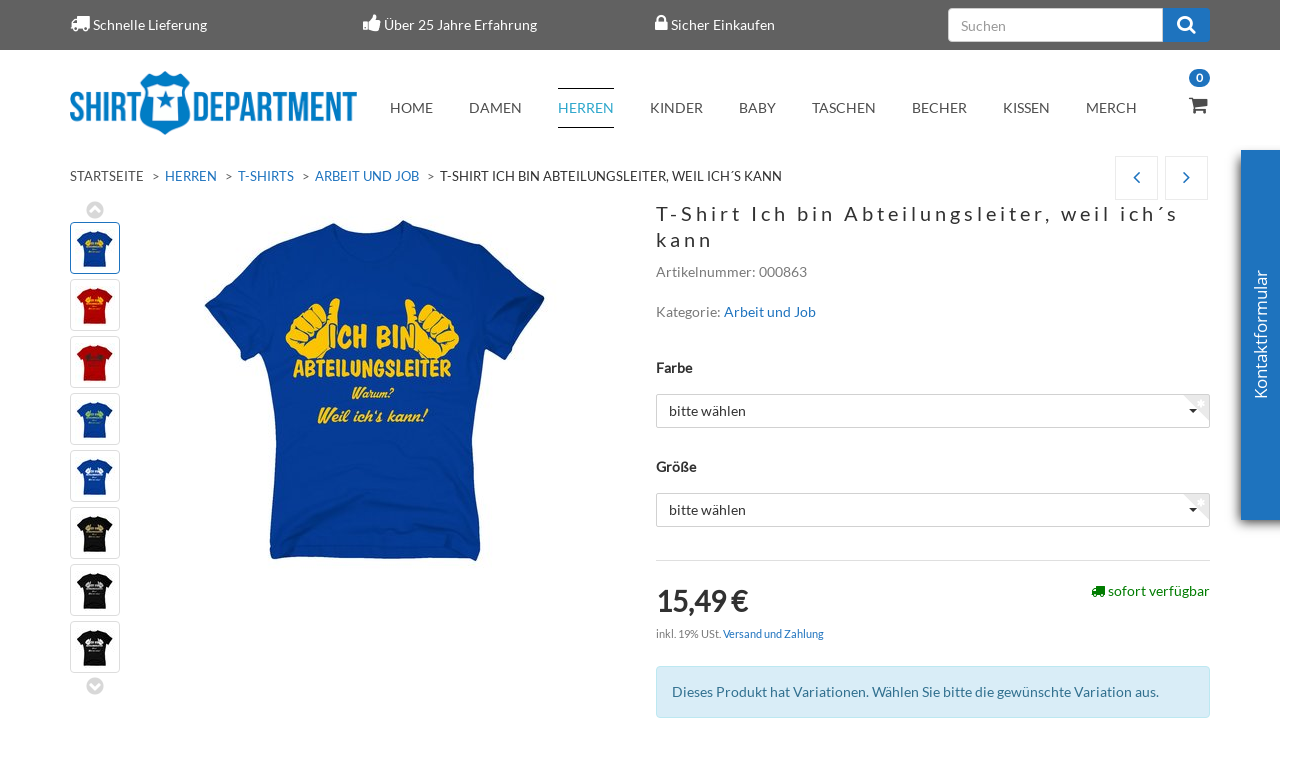

--- FILE ---
content_type: text/html; charset=iso-8859-1
request_url: https://www.shirt-department.de/t-shirt-ich-bin-abteilungsleiter-weil-ichs-kann
body_size: 13075
content:
<!DOCTYPE html>
<html lang="de">
<head>
    
        <meta http-equiv="content-type" content="text/html; charset=iso-8859-1">
        <meta name="description" content='T-Shirt Ich bin Abteilungsleiter, weil ich´s kann Motiv: Auf dem Motiv steht als Text ,,Ich bin Abteilungsleiter - Warum? Weil ich´s kann!" Daneben sind zwe'>
        <meta name="keywords" content="T\-Shirt,Ich,bin,Abteilungsleiter,weil,ich,s,kann,Motiv,Auf,dem,steht,als,Text,\-,Warum\?,Weil,Daneben,sind,zwei,H,nde,zu,erkennen,welche,Daumen,auf,sich,zeigen,Beschreibung,Wir,bieten,hier,ein,Herren,vielen,Gr,en,von,S\-5XL,und,verschiedenen,Farben,zum,T">
        <meta name="viewport" content="width=device-width, initial-scale=1.0, user-scalable=no">
        <meta http-equiv="X-UA-Compatible" content="IE=edge">
        <meta name="robots" content="index, follow">
        <meta name="p:domain_verify" content="b4c343734db766d36b93deb121598ad7">
    

    <title>Ich bin Abteilungsleiter, weil ich's kann - Herren T-Shirt</title>
   <script>
        dataLayer = [];
    </script>
    <!-- Google Tag Manager -->
    
    <script>(function(w,d,s,l,i){w[l]=w[l]||[];w[l].push({'gtm.start':
    new Date().getTime(),event:'gtm.js'});var f=d.getElementsByTagName(s)[0],
    j=d.createElement(s),dl=l!='dataLayer'?'&l='+l:'';j.async=true;j.src=
    'https://www.googletagmanager.com/gtm.js?id='+i+dl;f.parentNode.insertBefore(j,f);
    })(window,document,'script','dataLayer','GTM-5N42MP8');</script>
    
    <!-- End Google Tag Manager -->
    
            <link rel="canonical" href="https://www.shirt-department.de/t-shirt-ich-bin-abteilungsleiter-weil-ichs-kann">
    
    
        <base href="https://www.shirt-department.de/">
    

    
        <link type="image/x-icon" href="templates/Evo-Child-ShirtDepartment/themes/base/images/favicon.ico" rel="shortcut icon">
                    <link rel="image_src" href="https://www.shirt-department.de/media/image/product/12875/lg/t-shirt-ich-bin-abteilungsleiter-weil-ichs-kann.jpg">
            <meta property="og:image" content="https://www.shirt-department.de/media/image/product/12875/lg/t-shirt-ich-bin-abteilungsleiter-weil-ichs-kann.jpg">
            

    
        
                    <link type="text/css" href="asset/evo.css?v=4.05" rel="stylesheet">
                            <link type="text/css" href="asset/plugin_css?v=4.05" rel="stylesheet">
                            
                
            

    
    
            <style>
            body { background-color: #fff!important; }
        </style>
        <script src="//code.jquery.com/jquery-1.12.0.min.js"></script>
    
<script>
    var head_conf={head:"jtl",screens:[480,768,992,1200]};
    (function(n,t){"use strict";function w(){}function u(n,t){if(n){typeof n=="object"&&(n=[].slice.call(n));for(var i=0,r=n.length;i<r;i++)t.call(n,n[i],i)}}function it(n,i){var r=Object.prototype.toString.call(i).slice(8,-1);return i!==t&&i!==null&&r===n}function s(n){return it("Function",n)}function a(n){return it("Array",n)}function et(n){var i=n.split("/"),t=i[i.length-1],r=t.indexOf("?");return r!==-1?t.substring(0,r):t}function f(n){(n=n||w,n._done)||(n(),n._done=1)}function ot(n,t,r,u){var f=typeof n=="object"?n:{test:n,success:!t?!1:a(t)?t:[t],failure:!r?!1:a(r)?r:[r],callback:u||w},e=!!f.test;return e&&!!f.success?(f.success.push(f.callback),i.load.apply(null,f.success)):e||!f.failure?u():(f.failure.push(f.callback),i.load.apply(null,f.failure)),i}function v(n){var t={},i,r;if(typeof n=="object")for(i in n)!n[i]||(t={name:i,url:n[i]});else t={name:et(n),url:n};return(r=c[t.name],r&&r.url===t.url)?r:(c[t.name]=t,t)}function y(n){n=n||c;for(var t in n)if(n.hasOwnProperty(t)&&n[t].state!==l)return!1;return!0}function st(n){n.state=ft;u(n.onpreload,function(n){n.call()})}function ht(n){n.state===t&&(n.state=nt,n.onpreload=[],rt({url:n.url,type:"cache"},function(){st(n)}))}function ct(){var n=arguments,t=n[n.length-1],r=[].slice.call(n,1),f=r[0];return(s(t)||(t=null),a(n[0]))?(n[0].push(t),i.load.apply(null,n[0]),i):(f?(u(r,function(n){s(n)||!n||ht(v(n))}),b(v(n[0]),s(f)?f:function(){i.load.apply(null,r)})):b(v(n[0])),i)}function lt(){var n=arguments,t=n[n.length-1],r={};return(s(t)||(t=null),a(n[0]))?(n[0].push(t),i.load.apply(null,n[0]),i):(u(n,function(n){n!==t&&(n=v(n),r[n.name]=n)}),u(n,function(n){n!==t&&(n=v(n),b(n,function(){y(r)&&f(t)}))}),i)}function b(n,t){if(t=t||w,n.state===l){t();return}if(n.state===tt){i.ready(n.name,t);return}if(n.state===nt){n.onpreload.push(function(){b(n,t)});return}n.state=tt;rt(n,function(){n.state=l;t();u(h[n.name],function(n){f(n)});o&&y()&&u(h.ALL,function(n){f(n)})})}function at(n){n=n||"";var t=n.split("?")[0].split(".");return t[t.length-1].toLowerCase()}function rt(t,i){function e(t){t=t||n.event;u.onload=u.onreadystatechange=u.onerror=null;i()}function o(f){f=f||n.event;(f.type==="load"||/loaded|complete/.test(u.readyState)&&(!r.documentMode||r.documentMode<9))&&(n.clearTimeout(t.errorTimeout),n.clearTimeout(t.cssTimeout),u.onload=u.onreadystatechange=u.onerror=null,i())}function s(){if(t.state!==l&&t.cssRetries<=20){for(var i=0,f=r.styleSheets.length;i<f;i++)if(r.styleSheets[i].href===u.href){o({type:"load"});return}t.cssRetries++;t.cssTimeout=n.setTimeout(s,250)}}var u,h,f;i=i||w;h=at(t.url);h==="css"?(u=r.createElement("link"),u.type="text/"+(t.type||"css"),u.rel="stylesheet",u.href=t.url,t.cssRetries=0,t.cssTimeout=n.setTimeout(s,500)):(u=r.createElement("script"),u.type="text/"+(t.type||"javascript"),u.src=t.url);u.onload=u.onreadystatechange=o;u.onerror=e;u.async=!1;u.defer=!1;t.errorTimeout=n.setTimeout(function(){e({type:"timeout"})},7e3);f=r.head||r.getElementsByTagName("head")[0];f.insertBefore(u,f.lastChild)}function vt(){for(var t,u=r.getElementsByTagName("script"),n=0,f=u.length;n<f;n++)if(t=u[n].getAttribute("data-headjs-load"),!!t){i.load(t);return}}function yt(n,t){var v,p,e;return n===r?(o?f(t):d.push(t),i):(s(n)&&(t=n,n="ALL"),a(n))?(v={},u(n,function(n){v[n]=c[n];i.ready(n,function(){y(v)&&f(t)})}),i):typeof n!="string"||!s(t)?i:(p=c[n],p&&p.state===l||n==="ALL"&&y()&&o)?(f(t),i):(e=h[n],e?e.push(t):e=h[n]=[t],i)}function e(){if(!r.body){n.clearTimeout(i.readyTimeout);i.readyTimeout=n.setTimeout(e,50);return}o||(o=!0,vt(),u(d,function(n){f(n)}))}function k(){r.addEventListener?(r.removeEventListener("DOMContentLoaded",k,!1),e()):r.readyState==="complete"&&(r.detachEvent("onreadystatechange",k),e())}var r=n.document,d=[],h={},c={},ut="async"in r.createElement("script")||"MozAppearance"in r.documentElement.style||n.opera,o,g=n.head_conf&&n.head_conf.head||"head",i=n[g]=n[g]||function(){i.ready.apply(null,arguments)},nt=1,ft=2,tt=3,l=4,p;if(r.readyState==="complete")e();else if(r.addEventListener)r.addEventListener("DOMContentLoaded",k,!1),n.addEventListener("load",e,!1);else{r.attachEvent("onreadystatechange",k);n.attachEvent("onload",e);p=!1;try{p=!n.frameElement&&r.documentElement}catch(wt){}p&&p.doScroll&&function pt(){if(!o){try{p.doScroll("left")}catch(t){n.clearTimeout(i.readyTimeout);i.readyTimeout=n.setTimeout(pt,50);return}e()}}()}i.load=i.js=ut?lt:ct;i.test=ot;i.ready=yt;i.ready(r,function(){y()&&u(h.ALL,function(n){f(n)});i.feature&&i.feature("domloaded",!0)})})(window);
    (function(n,t){"use strict";jQuery["fn"]["ready"]=function(fn){jtl["ready"](function(){jQuery["ready"]["promise"]()["done"](fn)});return jQuery}})(window);
</script>


</head>


<body data-page="1" class="body-offcanvas">
<!-- Google Tag Manager (noscript) -->
<noscript><iframe src="https://www.googletagmanager.com/ns.html?id=GTM-5N42MP8" height="0" width="0" style="display:none;visibility:hidden"></iframe></noscript>
<!-- End Google Tag Manager (noscript) -->

<div id="main-wrapper" class="main-wrapper fluid">

<div class="navbar navbar-inverse visible-lg">
    <div class="container">
        <div class="evom-top-header">
            <ul class="row">
                <li class="col-lg-3">
                    <i class="fa fa-truck" aria-hidden="true"></i>
                    <span>Schnelle Lieferung</span>
                </li>
                <li class="col-lg-3">
                    <i class="fa fa-thumbs-up" aria-hidden="true"></i>
                    <span>Über 25 Jahre Erfahrung</span>
                </li>
                <li class="col-lg-3">
                    <i class="fa fa-lock" aria-hidden="true"></i>
                    <span>Sicher Einkaufen</span>
                </li>
                <li class="col-lg-3">
                    <form action="navi.php" method="GET" class="top_search">
                        <div class="input-group">
                            <input name="qs" type="text" class="form-control ac_input" placeholder="Suchen" autocomplete="off">
                            <span class="input-group-addon">
                                <button type="submit">
                                    <span class="fa fa-search"></span>
                                </button>
                            </span>
                        </div>
                    </form>
                </li>
                <div class="clearfix"></div>
            </ul>            
        </div>
    </div>
 </div>
<header class="hidden-print container-block fixed-navbar" id="evo-nav-wrapper">
    <div class="container">
        
                
                
    </div>
        
    
    <div class="category-nav navbar-wrapper hidden-xs">
        
        <div id="top-bar" class="text-right hidden-xs clearfix">
            <ul class="cms-pages list-inline pull-right"></ul>
        </div>
        
        
<div id="evo-main-nav-wrapper" class="nav-wrapper do-affix"><nav id="evo-main-nav" class="navbar navbar-default"><div class="container">
<div class="navbar-header pull-left hidden-xs"><a href="https://www.shirt-department.de" class="navbar-brand" title="Shirt Department"><img src="bilder/intern/shoplogo/shirtdepartment-logo011.png" width="600" height="134" alt="Shirt Department" class="img-responsive-height"></a></div>
<div class="megamenu"><ul class="nav navbar-nav force-float">
<li class=""><a href="https://www.shirt-department.de/home_1">Home</a></li>
<li class="dropdown megamenu-fw">
<a href="damenmode" class="dropdown-toggle" data-toggle="dropdown" data-hover="dropdown" data-delay="300" data-hover-delay="100" data-close-others="true">Damen</a><ul class="dropdown-menu keepopen em_dropdown-menu"><li><div class="megamenu-content"><div class="row"><div class="col-xs-12 mega-categories"><div class="row row-eq-height row-eq-img-height">
<div class="col-xs-12"><div class="category-wrapper"><div class="caption">
<h5 class="title"><a href="t-shirts-damen"><span>T-Shirts</span></a></h5>
<ul class="list-unstyled subsub">
<li><a href="abschluss-t-shirts-damen">Abschluss</a></li>
<li><a href="t-shirts-damen-arbeit-und-job">Arbeit und Job</a></li>
<li><a href="damen-t-shirt-familie">Familie</a></li>
<li><a href="t-shirts-damen-fun-motive">Fun</a></li>
<li><a href="Gaming">Gaming</a></li>
<li><a href="t-shirts-damen-geburtstag">Geburtstag</a></li>
<li><a href="t-shirts-damen-junggesellen">Junggesellinnenabschied</a></li>
<li><a href="t-shirts-damen-halloween">Karneval und Halloween</a></li>
<li><a href="t-shirts-damen-oktoberfest-anlass">Oktoberfest</a></li>
<li><a href="t-shirts-damen-sport">Sport</a></li>
<li><a href="t-shirts-damen-staedte-laender">Stadt / Land</a></li>
<li><a href="t-shirts-damen-stylische-motive">Stylisch</a></li>
<li><a href="t-shirts-damen-tv-serie-motive">TV/Serie</a></li>
<li><a href="Weihnachten">Weihnachten</a></li>
</ul>
</div></div></div>
<div class="col-xs-12"><div class="category-wrapper"><div class="caption"><h5 class="title"><a href="Tank-Tops"><span>Tank Tops</span></a></h5></div></div></div>
<div class="col-xs-12"><div class="category-wrapper"><div class="caption">
<h5 class="title"><a href="hoodies-damen"><span>Hoodies</span></a></h5>
<ul class="list-unstyled subsub">
<li><a href="damen-hoodies-abschluss">Abschluss</a></li>
<li><a href="damen-hoodies-arbeit-und-job">Arbeit und Job</a></li>
<li><a href="damen-hoodie-familie">Familie</a></li>
<li><a href="damen-hoodies-fun">Fun</a></li>
<li><a href="damen-hoodie-geburtstag">Geburtstag</a></li>
<li><a href="damen-hoodie-junggesellinnenabschied">Junggesellinnenabschied</a></li>
<li><a href="Karneval-und-Halloween">Karneval und Halloween</a></li>
<li><a href="damen-hoodies-oktoberfest">Oktoberfest</a></li>
<li><a href="damen-hoodies-sport">Sport</a></li>
<li><a href="damen-hoodies-staedte-und-laender">Städte und Länder</a></li>
<li><a href="damen-hoodies-stylisch">Stylisch</a></li>
<li><a href="damen-hoodies-tv-und-serie">TV und Serie</a></li>
</ul>
</div></div></div>
<div class="col-xs-12"><div class="category-wrapper"><div class="caption"><h5 class="title"><a href="College-Jacken"><span>College Jacken</span></a></h5></div></div></div>
<div class="col-xs-12"><div class="category-wrapper"><div class="caption">
<h5 class="title"><a href="schuerzen-damen"><span>Schürzen</span></a></h5>
<ul class="list-unstyled subsub">
<li><a href="schuerzen-damen-fun">Fun</a></li>
<li><a href="schuerzen-damen-weihnachten">Weihnachten</a></li>
</ul>
</div></div></div>
</div></div></div></div></li></ul>
</li>
<li class="dropdown megamenu-fw active">
<a href="herrenmode" class="dropdown-toggle" data-toggle="dropdown" data-hover="dropdown" data-delay="300" data-hover-delay="100" data-close-others="true">Herren</a><ul class="dropdown-menu keepopen em_dropdown-menu"><li><div class="megamenu-content"><div class="row"><div class="col-xs-12 mega-categories"><div class="row row-eq-height row-eq-img-height">
<div class="col-xs-12"><div class="category-wrapper active"><div class="caption">
<h5 class="title"><a href="t-shirts-herren"><span>T-Shirts</span></a></h5>
<ul class="list-unstyled subsub">
<li><a href="abschluss">Abschluss</a></li>
<li class="active"><a href="t-shirt-herren-arbeit">Arbeit und Job</a></li>
<li><a href="herren-t-shirt-familie">Familie</a></li>
<li><a href="t-shirts-herren-fun">Fun</a></li>
<li><a href="Gaming_1">Gaming</a></li>
<li><a href="t-shirts-herren-geburtstag">Geburtstag</a></li>
<li><a href="t-shirts-herren-junggesellenabschied">Junggesellenabschied</a></li>
<li><a href="t-shirts-herren-halloween">Karneval und Halloween</a></li>
<li><a href="t-shirts-herren-oktoberfest">Oktoberfest</a></li>
<li><a href="t-shirts-herren-sport">Sport</a></li>
<li><a href="t-shirts-herren-staedte-laender">Stadt / Land</a></li>
<li><a href="t-shirts-herren-stylisch">Stylisch</a></li>
<li><a href="t-shirts-herren-tv-serie">TV/Serie</a></li>
<li><a href="t-shirts-herren-urlaub">Urlaub</a></li>
<li><a href="t-shirts-herren-weihnachten">Weihnachten</a></li>
</ul>
</div></div></div>
<div class="col-xs-12"><div class="category-wrapper"><div class="caption">
<h5 class="title"><a href="hoodies-herren"><span>Hoodies</span></a></h5>
<ul class="list-unstyled subsub">
<li><a href="hoodies-herren-abschluss">Abschluss</a></li>
<li><a href="hoodies-herren-arbeit-und-job">Arbeit und Job</a></li>
<li><a href="herren-hoodie-familie">Familie</a></li>
<li><a href="hoodies-herren-fun">Fun</a></li>
<li><a href="Herren-Hoodies-Gaming">Gaming</a></li>
<li><a href="hoodies-herren-geburtstag">Geburtstag</a></li>
<li><a href="hoodies-herren-junggesellenabschied">Junggesellenabschied</a></li>
<li><a href="hoodies-herren-halloween">Karneval und Halloween</a></li>
<li><a href="hoodies-herren-oktoberfest">Oktoberfest</a></li>
<li><a href="hoodies-herren-sport">Sport</a></li>
<li><a href="hoodies-herren-staedte-laender">Städte und Länder</a></li>
<li><a href="hoodies-herren-stylisch">Stylisch</a></li>
<li><a href="hoodies-herren-tv-serie">TV und Serie</a></li>
<li><a href="hoodies-herren-weihnachten">Weihnachten</a></li>
</ul>
</div></div></div>
<div class="col-xs-12"><div class="category-wrapper"><div class="caption"><h5 class="title"><a href="College-Jacken_1"><span>College Jacken</span></a></h5></div></div></div>
<div class="col-xs-12"><div class="category-wrapper"><div class="caption">
<h5 class="title"><a href="schuerzen-herren"><span>Schürzen</span></a></h5>
<ul class="list-unstyled subsub">
<li><a href="schuerzen-herren-fun">Fun</a></li>
<li><a href="schuerzen-herren-weihnachten">Weihnachten</a></li>
</ul>
</div></div></div>
</div></div></div></div></li></ul>
</li>
<li class="dropdown megamenu-fw">
<a href="kindermode" class="dropdown-toggle" data-toggle="dropdown" data-hover="dropdown" data-delay="300" data-hover-delay="100" data-close-others="true">Kinder</a><ul class="dropdown-menu keepopen em_dropdown-menu"><li><div class="megamenu-content"><div class="row"><div class="col-xs-12 mega-categories"><div class="row row-eq-height row-eq-img-height">
<div class="col-xs-12"><div class="category-wrapper"><div class="caption">
<h5 class="title"><a href="jungenmode"><span>Jungen</span></a></h5>
<ul class="list-unstyled subsub">
<li><a href="t-shirts-jungen-mit-motiv">T-Shirts<ul class="list-unstyled subsubsub">
<li><a href="jungen-t-shirts-einschulung">Einschulung</a></li>
<li><a href="jungen-t-shirts-fun">Fun</a></li>
<li><a href="jungen-t-shirts-familie">Familie</a></li>
<li><a href="t-shirts-jungen-halloween">Karneval und Halloween</a></li>
<li><a href="jungen-t-shirts-staedte-und-laender">Städte und Länder</a></li>
</ul></a></li>
<li><a href="jungen-hoodies-mit-motiv">Hoodies<ul class="list-unstyled subsubsub">
<li><a href="jungen-hoodies-einschulung">Einschulung</a></li>
<li><a href="jungen-hoodies-familie">Familie</a></li>
<li><a href="jungen-hoodies-fun">Fun</a></li>
<li><a href="jungen-hoodies-halloween">Karneval und Halloween</a></li>
<li><a href="jungen-hoodies-staedte-und-laender">Städte und Länder</a></li>
</ul></a></li>
</ul>
</div></div></div>
<div class="col-xs-12"><div class="category-wrapper"><div class="caption">
<h5 class="title"><a href="maedchenmode"><span>Mädchen</span></a></h5>
<ul class="list-unstyled subsub">
<li><a href="t-shirts-maedchen-mit-motiv">T-Shirts<ul class="list-unstyled subsubsub">
<li><a href="maedchen-t-shirts-einschulung">Einschulung</a></li>
<li><a href="maedchen-t-shirts-familie">Familie</a></li>
<li><a href="maedchen-t-shirts-fun">Fun</a></li>
<li><a href="t-shirts-maedchen-halloween">Karneval und Halloween</a></li>
<li><a href="maedchen-t-shirts-staedte-und-laender">Städte und Länder</a></li>
</ul></a></li>
<li><a href="maedchen-hoodies">Hoodies<ul class="list-unstyled subsubsub">
<li><a href="maedchen-hoodies-einschulung">Einschulung</a></li>
<li><a href="maedchen-hoodies-familie">Familie</a></li>
<li><a href="maedchen-hoodies-fun">Fun</a></li>
<li><a href="maedchen-hoodies-halloween">Karneval und Halloween</a></li>
<li><a href="maedchen-hoodies-staedte-und-laender">Städte und Länder</a></li>
</ul></a></li>
</ul>
</div></div></div>
</div></div></div></div></li></ul>
</li>
<li class="dropdown megamenu-fw">
<a href="babymode" class="dropdown-toggle" data-toggle="dropdown" data-hover="dropdown" data-delay="300" data-hover-delay="100" data-close-others="true">Baby</a><ul class="dropdown-menu keepopen em_dropdown-menu"><li><div class="megamenu-content"><div class="row"><div class="col-xs-12 mega-categories"><div class="row row-eq-height row-eq-img-height">
<div class="col-xs-12"><div class="category-wrapper"><div class="caption">
<h5 class="title"><a href="jungenmode-babymode"><span>Jungen</span></a></h5>
<ul class="list-unstyled subsub">
<li><a href="baby-body-jungen">Baby Body<ul class="list-unstyled subsubsub">
<li><a href="jungen-baby-body-familie">Familie</a></li>
<li><a href="jungen-bodysuit-fun">Fun</a></li>
<li><a href="bodysuit-jungen-staedte-und-laender">Städte und Länder</a></li>
<li><a href="jungen-bodysuit-weihnachten">Weihnachten</a></li>
</ul></a></li>
<li><a href="laetzchen-jungen">Lätzchen<ul class="list-unstyled subsubsub">
<li><a href="jungen-laetzchen-fun">Fun</a></li>
<li><a href="laetzchen-jungen-staedte-und-laender">Städte und Länder</a></li>
</ul></a></li>
</ul>
</div></div></div>
<div class="col-xs-12"><div class="category-wrapper"><div class="caption">
<h5 class="title"><a href="maedchenmode-babymode"><span>Mädchen</span></a></h5>
<ul class="list-unstyled subsub">
<li><a href="baby-body-maedchen">Baby Body<ul class="list-unstyled subsubsub">
<li><a href="maedchen-baby-body-familie">Familie</a></li>
<li><a href="maedchen-bodysuit-fun">Fun</a></li>
<li><a href="bodysuit-maedchen-steadte-und-laender">Städte und Länder</a></li>
<li><a href="maedchen-bodysuit-weihnachten">Weihnachten</a></li>
</ul></a></li>
<li><a href="laetzchen-maedchen">Lätzchen<ul class="list-unstyled subsubsub">
<li><a href="maedchen-laetzchen-fun">Fun</a></li>
<li><a href="laetzchen-maedchen-staedte-und-laender">Städte und Länder</a></li>
</ul></a></li>
</ul>
</div></div></div>
</div></div></div></div></li></ul>
</li>
<li class="dropdown megamenu-fw">
<a href="baumwolltaschen-jutebeutel" class="dropdown-toggle" data-toggle="dropdown" data-hover="dropdown" data-delay="300" data-hover-delay="100" data-close-others="true">Taschen</a><ul class="dropdown-menu keepopen em_dropdown-menu"><li><div class="megamenu-content"><div class="row"><div class="col-xs-12 mega-categories"><div class="row row-eq-height row-eq-img-height">
<div class="col-xs-12"><div class="category-wrapper"><div class="caption">
<h5 class="title"><a href="jutebeutel"><span>Jutebeutel</span></a></h5>
<ul class="list-unstyled subsub">
<li><a href="baumwolltaschen-jutebeutel-fun">Fun</a></li>
<li><a href="baumwolltaschen-jutebeutel-oktoberfest">Oktoberfest</a></li>
<li><a href="baumwolltaschen-jutebeutel-sport">Sport</a></li>
<li><a href="baumwolltaschen-jutebeutel-stylisch">Stylisch</a></li>
<li><a href="baumwolltaschen-jutebeutel-tv-serie-motive">TV/Serie</a></li>
<li><a href="baumwolltaschen-jutebeutel-weihnachten">Weihnachten</a></li>
</ul>
</div></div></div>
<div class="col-xs-12"><div class="category-wrapper"><div class="caption"><h5 class="title"><a href="turnbeutel"><span>Turnbeutel</span></a></h5></div></div></div>
</div></div></div></div></li></ul>
</li>
<li class="dropdown megamenu-fw">
<a href="tassen-und-kaffeebecher" class="dropdown-toggle" data-toggle="dropdown" data-hover="dropdown" data-delay="300" data-hover-delay="100" data-close-others="true">Becher</a><ul class="dropdown-menu keepopen em_dropdown-menu"><li><div class="megamenu-content"><div class="row"><div class="col-xs-12 mega-categories"><div class="row row-eq-height row-eq-img-height">
<div class="col-xs-12"><div class="category-wrapper"><div class="caption">
<h5 class="title"><a href="tassen-und-kaffeebecher-berufe"><span>Berufe</span></a></h5>
<ul class="list-unstyled subsub">
<li><a href="tassen-und-kaffeebecher-berufe-frauenberufe">Frauenberufe</a></li>
<li><a href="tassen-und-kaffeebecher-berufe-maennerberufe">Männerberufe</a></li>
</ul>
</div></div></div>
<div class="col-xs-12"><div class="category-wrapper"><div class="caption"><h5 class="title"><a href="Familie"><span>Familie</span></a></h5></div></div></div>
<div class="col-xs-12"><div class="category-wrapper"><div class="caption"><h5 class="title"><a href="tassen-und-kaffeebecher-fun"><span>Fun</span></a></h5></div></div></div>
<div class="col-xs-12"><div class="category-wrapper"><div class="caption"><h5 class="title"><a href="tassen-und-kaffeebecher-geburtstag-tassen-und-kaffeebecher"><span>Geburtstag</span></a></h5></div></div></div>
<div class="col-xs-12"><div class="category-wrapper"><div class="caption"><h5 class="title"><a href="tassen-und-kaffeebecher-oktoberfest"><span>Oktoberfest</span></a></h5></div></div></div>
<div class="col-xs-12"><div class="category-wrapper"><div class="caption"><h5 class="title"><a href="tassen-und-kaffeebecher-sport"><span>Sport</span></a></h5></div></div></div>
<div class="col-xs-12"><div class="category-wrapper"><div class="caption"><h5 class="title"><a href="tassen-und-kaffeebecher-staedte-laender"><span>Stadt / Land</span></a></h5></div></div></div>
<div class="col-xs-12"><div class="category-wrapper"><div class="caption"><h5 class="title"><a href="tassen-und-kaffeebecher-stylische-motive"><span>Stylisch</span></a></h5></div></div></div>
<div class="col-xs-12"><div class="category-wrapper"><div class="caption"><h5 class="title"><a href="tassen-und-kaffeebecher-tv-serie"><span>TV / Serie</span></a></h5></div></div></div>
</div></div></div></div></li></ul>
</li>
<li class="dropdown megamenu-fw">
<a href="dekokissen-kissen-mit-motiv" class="dropdown-toggle" data-toggle="dropdown" data-hover="dropdown" data-delay="300" data-hover-delay="100" data-close-others="true">Kissen</a><ul class="dropdown-menu keepopen em_dropdown-menu"><li><div class="megamenu-content"><div class="row"><div class="col-xs-12 mega-categories"><div class="row row-eq-height row-eq-img-height">
<div class="col-xs-12"><div class="category-wrapper"><div class="caption"><h5 class="title"><a href="dekokissen-kissen-mit-motiv-fun"><span>Fun</span></a></h5></div></div></div>
<div class="col-xs-12"><div class="category-wrapper"><div class="caption"><h5 class="title"><a href="dekokissen-kissen-mit-motiv-hochzeit"><span>Hochzeit</span></a></h5></div></div></div>
<div class="col-xs-12"><div class="category-wrapper"><div class="caption"><h5 class="title"><a href="dekokissen-mit-motiv-style"><span>Style</span></a></h5></div></div></div>
<div class="col-xs-12"><div class="category-wrapper"><div class="caption"><h5 class="title"><a href="tv-und-serie"><span>TV und Serie</span></a></h5></div></div></div>
<div class="col-xs-12"><div class="category-wrapper"><div class="caption"><h5 class="title"><a href="dekokissen-mit-motiv-weihnachten"><span>Weihnachten</span></a></h5></div></div></div>
</div></div></div></div></li></ul>
</li>
<li class="dropdown megamenu-fw">
<a href="Merch" class="dropdown-toggle" data-toggle="dropdown" data-hover="dropdown" data-delay="300" data-hover-delay="100" data-close-others="true">Merch</a><ul class="dropdown-menu keepopen em_dropdown-menu"><li><div class="megamenu-content"><div class="row"><div class="col-xs-12 mega-categories"><div class="row row-eq-height row-eq-img-height"><div class="col-xs-12"><div class="category-wrapper"><div class="caption"><h5 class="title"><a href="Ruderverein-Wandsbek"><span>Ruderverein Wandsbek</span></a></h5></div></div></div></div></div></div></div></li></ul>
</li>
<li class="cart-menu dropdown bs-hover-enabled pull-right" data-toggle="basket-items">    <sup class="badge">
        0
    </sup>
<a href="https://www.shirt-department.de/warenkorb.php" class="dropdown-toggle" data-toggle="dropdown">
    <span class="fa fa-shopping-cart"></span>    
    <span class="shopping-cart-label hidden-sm"> </span>
</a>
<ul class="cart-dropdown dropdown-menu dropdown-menu-right">
    <li>
            <a href="https://www.shirt-department.de/warenkorb.php" title="Es befinden sich keine Artikel im Warenkorb">Es befinden sich keine Artikel im Warenkorb</a>
    </li>

</ul>
</li>
<li class="pull-right hidden-lg"><i id="evom_search" class="fa fa-search"></i></li>
</ul></div>
</div></nav></div>
    </div>
    
    
    
        <nav id="shop-nav-xs" class="navbar navbar-default visible-xs">
<div class="container-fluid"><div class="navbar-collapse">
<ul class="nav navbar-nav navbar-left force-float"><div class="navbar-header pull-left"><a href="https://www.shirt-department.de" class="navbar-brand-xs" title="Shirt Department"><img src="bilder/intern/shoplogo/shirtdepartment-logo011.png" width="600" height="134" alt="Shirt Department" class="img-responsive"></a></div></ul>
<ul class="nav navbar-nav navbar-right force-float action-nav">
<li><a href="https://www.shirt-department.de/Mein-Konto"><span class="fa fa-user"></span></a></li>
<li><a href="https://www.shirt-department.de/warenkorb.php"><span class="fa fa-shopping-cart"></span></a></li>
<li class="pull-right hidden-lg"><i id="evom_search_small" class="fa fa-search"></i></li>
<li><a href="#" class="offcanvas-toggle" data-toggle="offcanvas" data-target="#navbar-offcanvas"><i class="fa fa-bars"></i></a></li>
</ul>
</div></div>
</nav>


<nav class="navbar navbar-default navbar-offcanvas" id="navbar-offcanvas">
<nav class="navbar navbar-inverse"><div class="container-fluid"><div class="navbar-nav nav navbar-right text-right"><a class="btn btn-offcanvas btn-default btn-close navbar-btn"><span class="fa fa-times"></span></a></div></div></nav><div class="container-fluid"><div class="sidebar-offcanvas">
<div class="navbar-categories"><ul class="nav navbar-nav">    <li>
<a href="damenmode" class="nav-sub" data-ref="2">Damen<i class="fa fa-caret-right nav-toggle pull-right"></i></a><ul class="nav">    <li><a href="t-shirts-damen" data-ref="3">T-Shirts</a></li>
<li><a href="Tank-Tops" data-ref="242">Tank Tops</a></li>
<li><a href="hoodies-damen" data-ref="4">Hoodies</a></li>
<li><a href="College-Jacken" data-ref="244">College Jacken</a></li>
<li><a href="schuerzen-damen" data-ref="5">Schürzen</a></li>
</ul>
</li>
<li class="active">
<a href="herrenmode" class="nav-sub" data-ref="9">Herren<i class="fa fa-caret-right nav-toggle pull-right"></i></a><ul class="nav">    <li class="active"><a href="t-shirts-herren" data-ref="39">T-Shirts</a></li>
<li><a href="hoodies-herren" data-ref="56">Hoodies</a></li>
<li><a href="College-Jacken_1" data-ref="245">College Jacken</a></li>
<li><a href="schuerzen-herren" data-ref="83">Schürzen</a></li>
</ul>
</li>
<li>
<a href="kindermode" class="nav-sub" data-ref="10">Kinder<i class="fa fa-caret-right nav-toggle pull-right"></i></a><ul class="nav">    <li><a href="jungenmode" data-ref="87">Jungen</a></li>
<li><a href="maedchenmode" data-ref="102">Mädchen</a></li>
</ul>
</li>
<li>
<a href="babymode" class="nav-sub" data-ref="11">Baby<i class="fa fa-caret-right nav-toggle pull-right"></i></a><ul class="nav">    <li><a href="jungenmode-babymode" data-ref="118">Jungen</a></li>
<li><a href="maedchenmode-babymode" data-ref="128">Mädchen</a></li>
</ul>
</li>
<li>
<a href="baumwolltaschen-jutebeutel" class="nav-sub" data-ref="12">Taschen<i class="fa fa-caret-right nav-toggle pull-right"></i></a><ul class="nav">    <li><a href="jutebeutel" data-ref="138">Jutebeutel</a></li>
<li><a href="turnbeutel" data-ref="146">Turnbeutel</a></li>
</ul>
</li>
<li>
<a href="tassen-und-kaffeebecher" class="nav-sub" data-ref="13">Becher<i class="fa fa-caret-right nav-toggle pull-right"></i></a><ul class="nav">    <li><a href="tassen-und-kaffeebecher-berufe" data-ref="147">Berufe</a></li>
<li><a href="Familie" data-ref="253">Familie</a></li>
<li><a href="tassen-und-kaffeebecher-fun" data-ref="150">Fun</a></li>
<li><a href="tassen-und-kaffeebecher-geburtstag-tassen-und-kaffeebecher" data-ref="151">Geburtstag</a></li>
<li><a href="tassen-und-kaffeebecher-oktoberfest" data-ref="153">Oktoberfest</a></li>
<li><a href="tassen-und-kaffeebecher-sport" data-ref="154">Sport</a></li>
<li><a href="tassen-und-kaffeebecher-staedte-laender" data-ref="156">Stadt / Land</a></li>
<li><a href="tassen-und-kaffeebecher-stylische-motive" data-ref="157">Stylisch</a></li>
<li><a href="tassen-und-kaffeebecher-tv-serie" data-ref="158">TV / Serie</a></li>
</ul>
</li>
<li>
<a href="dekokissen-kissen-mit-motiv" class="nav-sub" data-ref="14">Kissen<i class="fa fa-caret-right nav-toggle pull-right"></i></a><ul class="nav">    <li><a href="dekokissen-kissen-mit-motiv-fun" data-ref="159">Fun</a></li>
<li><a href="dekokissen-kissen-mit-motiv-hochzeit" data-ref="160">Hochzeit</a></li>
<li><a href="dekokissen-mit-motiv-style" data-ref="162">Style</a></li>
<li><a href="tv-und-serie" data-ref="164">TV und Serie</a></li>
<li><a href="dekokissen-mit-motiv-weihnachten" data-ref="163">Weihnachten</a></li>
</ul>
</li>
<li>
<a href="Merch" class="nav-sub" data-ref="301">Merch<i class="fa fa-caret-right nav-toggle pull-right"></i></a><ul class="nav">    <li><a href="Ruderverein-Wandsbek" data-ref="302">Ruderverein Wandsbek</a></li>
</ul>
</li>
</ul></div>
<hr>
<ul class="nav navbar-nav"></ul>
<hr>
<ul class="nav navbar-nav"></ul>
</div></div>
</nav>
</header>


<div id="content-wrapper">


                    <div class="container">
        
        <div class="container-block beveled">
                    
            <div class="row">
                
                <div id="content" class="col-xs-12">
                
                    

    


            <div id="result-wrapper" itemprop="mainEntity" itemscope itemtype="http://schema.org/Product">
            <meta itemprop="url" content="https://www.shirt-department.de/t-shirt-ich-bin-abteilungsleiter-weil-ichs-kann">
            

    

                        
<div>
    <div class="breadcrumb-wrapper hidden-xs"><div class="row">
<div class="col-xs-10"><ul id="breadcrumb" class="breadcrumb">
<li class="breadcrumb-item first"><a href="/" title="Startseite">Startseite</a></li>
<li class="breadcrumb-item"><a href="herrenmode" title="Herren">Herren</a></li>
<li class="breadcrumb-item"><a href="t-shirts-herren" title="T-Shirts">T-Shirts</a></li>
<li class="breadcrumb-item"><a href="t-shirt-herren-arbeit" title="Arbeit und Job">Arbeit und Job</a></li>
<li class="breadcrumb-item last">T-Shirt Ich bin Abteilungsleiter, weil ich´s kann</li>
</ul></div>
<div class="col-xs-2 text-right">
<div class="product-prev previous"><a href="t-shirt-ich-bin-meister-weil-ichs-kann" title="Ich bin Meister, weil ich's kann T-Shirt Herren"><span class="fa fa-chevron-left"></span></a></div>
<div class="product-next next"><a href="t-shirt-ich-bin-bauer-weil-ichs-kann" title="T-Shirt Ich bin Bauer, weil ich´s kann"><span class="fa fa-chevron-right"></span></a></div>
</div>
</div></div>
</div>
<div class="h1 visible-xs text-center">T-Shirt Ich bin Abteilungsleiter, weil ich´s kann</div>

<form id="buy_form" method="post" action="https://www.shirt-department.de/t-shirt-ich-bin-abteilungsleiter-weil-ichs-kann">
    <input type="hidden" class="jtl_token" name="jtl_token" value="9d1e88572f1bfd3701d20f08087b9a93">
    <div class="row product-primary" itemscope itemtype="http://schema.org/Product" id="product-offer">
        <div class="product-gallery col-sm-6">
            <div id="gallery" class="hidden">
    
            <a href="media/image/product/12875/lg/t-shirt-ich-bin-abteilungsleiter-weil-ichs-kann.jpg" title="T-Shirt Ich bin Abteilungsleiter, weil ich´s kann"><img src="media/image/product/12875/md/t-shirt-ich-bin-abteilungsleiter-weil-ichs-kann.jpg" alt="T-Shirt Ich bin Abteilungsleiter, weil ich´s kann" data-list='{"xs":{"src":"media\/image\/product\/12875\/xs\/t-shirt-ich-bin-abteilungsleiter-weil-ichs-kann.jpg","size":{"width":40,"height":40},"type":2,"alt":"T-Shirt Ich bin Abteilungsleiter, weil ich\u00b4s kann"},"sm":{"src":"media\/image\/product\/12875\/sm\/t-shirt-ich-bin-abteilungsleiter-weil-ichs-kann.jpg","size":{"width":250,"height":250},"type":2,"alt":"T-Shirt Ich bin Abteilungsleiter, weil ich\u00b4s kann"},"md":{"src":"media\/image\/product\/12875\/md\/t-shirt-ich-bin-abteilungsleiter-weil-ichs-kann.jpg","size":{"width":380,"height":380},"type":2,"alt":"T-Shirt Ich bin Abteilungsleiter, weil ich\u00b4s kann"},"lg":{"src":"media\/image\/product\/12875\/lg\/t-shirt-ich-bin-abteilungsleiter-weil-ichs-kann.jpg","size":{"width":800,"height":800},"type":2,"alt":"T-Shirt Ich bin Abteilungsleiter, weil ich\u00b4s kann"}}'></a>
            <a href="media/image/product/12875/lg/t-shirt-ich-bin-abteilungsleiter-weil-ichs-kann~2.jpg" title="T-Shirt Ich bin Abteilungsleiter, weil ich´s kann"><img src="media/image/product/12875/md/t-shirt-ich-bin-abteilungsleiter-weil-ichs-kann~2.jpg" alt="T-Shirt Ich bin Abteilungsleiter, weil ich´s kann" data-list='{"xs":{"src":"media\/image\/product\/12875\/xs\/t-shirt-ich-bin-abteilungsleiter-weil-ichs-kann~2.jpg","size":{"width":40,"height":40},"type":2,"alt":"T-Shirt Ich bin Abteilungsleiter, weil ich\u00b4s kann"},"sm":{"src":"media\/image\/product\/12875\/sm\/t-shirt-ich-bin-abteilungsleiter-weil-ichs-kann~2.jpg","size":{"width":250,"height":250},"type":2,"alt":"T-Shirt Ich bin Abteilungsleiter, weil ich\u00b4s kann"},"md":{"src":"media\/image\/product\/12875\/md\/t-shirt-ich-bin-abteilungsleiter-weil-ichs-kann~2.jpg","size":{"width":380,"height":380},"type":2,"alt":"T-Shirt Ich bin Abteilungsleiter, weil ich\u00b4s kann"},"lg":{"src":"media\/image\/product\/12875\/lg\/t-shirt-ich-bin-abteilungsleiter-weil-ichs-kann~2.jpg","size":{"width":800,"height":800},"type":2,"alt":"T-Shirt Ich bin Abteilungsleiter, weil ich\u00b4s kann"}}'></a>
            <a href="media/image/product/12875/lg/t-shirt-ich-bin-abteilungsleiter-weil-ichs-kann~3.jpg" title="T-Shirt Ich bin Abteilungsleiter, weil ich´s kann"><img src="media/image/product/12875/md/t-shirt-ich-bin-abteilungsleiter-weil-ichs-kann~3.jpg" alt="T-Shirt Ich bin Abteilungsleiter, weil ich´s kann" data-list='{"xs":{"src":"media\/image\/product\/12875\/xs\/t-shirt-ich-bin-abteilungsleiter-weil-ichs-kann~3.jpg","size":{"width":40,"height":40},"type":2,"alt":"T-Shirt Ich bin Abteilungsleiter, weil ich\u00b4s kann"},"sm":{"src":"media\/image\/product\/12875\/sm\/t-shirt-ich-bin-abteilungsleiter-weil-ichs-kann~3.jpg","size":{"width":250,"height":250},"type":2,"alt":"T-Shirt Ich bin Abteilungsleiter, weil ich\u00b4s kann"},"md":{"src":"media\/image\/product\/12875\/md\/t-shirt-ich-bin-abteilungsleiter-weil-ichs-kann~3.jpg","size":{"width":380,"height":380},"type":2,"alt":"T-Shirt Ich bin Abteilungsleiter, weil ich\u00b4s kann"},"lg":{"src":"media\/image\/product\/12875\/lg\/t-shirt-ich-bin-abteilungsleiter-weil-ichs-kann~3.jpg","size":{"width":800,"height":800},"type":2,"alt":"T-Shirt Ich bin Abteilungsleiter, weil ich\u00b4s kann"}}'></a>
            <a href="media/image/product/12875/lg/t-shirt-ich-bin-abteilungsleiter-weil-ichs-kann~4.jpg" title="T-Shirt Ich bin Abteilungsleiter, weil ich´s kann"><img src="media/image/product/12875/md/t-shirt-ich-bin-abteilungsleiter-weil-ichs-kann~4.jpg" alt="T-Shirt Ich bin Abteilungsleiter, weil ich´s kann" data-list='{"xs":{"src":"media\/image\/product\/12875\/xs\/t-shirt-ich-bin-abteilungsleiter-weil-ichs-kann~4.jpg","size":{"width":40,"height":40},"type":2,"alt":"T-Shirt Ich bin Abteilungsleiter, weil ich\u00b4s kann"},"sm":{"src":"media\/image\/product\/12875\/sm\/t-shirt-ich-bin-abteilungsleiter-weil-ichs-kann~4.jpg","size":{"width":250,"height":250},"type":2,"alt":"T-Shirt Ich bin Abteilungsleiter, weil ich\u00b4s kann"},"md":{"src":"media\/image\/product\/12875\/md\/t-shirt-ich-bin-abteilungsleiter-weil-ichs-kann~4.jpg","size":{"width":380,"height":380},"type":2,"alt":"T-Shirt Ich bin Abteilungsleiter, weil ich\u00b4s kann"},"lg":{"src":"media\/image\/product\/12875\/lg\/t-shirt-ich-bin-abteilungsleiter-weil-ichs-kann~4.jpg","size":{"width":800,"height":800},"type":2,"alt":"T-Shirt Ich bin Abteilungsleiter, weil ich\u00b4s kann"}}'></a>
            <a href="media/image/product/12875/lg/t-shirt-ich-bin-abteilungsleiter-weil-ichs-kann~6.jpg" title="T-Shirt Ich bin Abteilungsleiter, weil ich´s kann"><img src="media/image/product/12875/md/t-shirt-ich-bin-abteilungsleiter-weil-ichs-kann~6.jpg" alt="T-Shirt Ich bin Abteilungsleiter, weil ich´s kann" data-list='{"xs":{"src":"media\/image\/product\/12875\/xs\/t-shirt-ich-bin-abteilungsleiter-weil-ichs-kann~6.jpg","size":{"width":40,"height":40},"type":2,"alt":"T-Shirt Ich bin Abteilungsleiter, weil ich\u00b4s kann"},"sm":{"src":"media\/image\/product\/12875\/sm\/t-shirt-ich-bin-abteilungsleiter-weil-ichs-kann~6.jpg","size":{"width":250,"height":250},"type":2,"alt":"T-Shirt Ich bin Abteilungsleiter, weil ich\u00b4s kann"},"md":{"src":"media\/image\/product\/12875\/md\/t-shirt-ich-bin-abteilungsleiter-weil-ichs-kann~6.jpg","size":{"width":380,"height":380},"type":2,"alt":"T-Shirt Ich bin Abteilungsleiter, weil ich\u00b4s kann"},"lg":{"src":"media\/image\/product\/12875\/lg\/t-shirt-ich-bin-abteilungsleiter-weil-ichs-kann~6.jpg","size":{"width":800,"height":800},"type":2,"alt":"T-Shirt Ich bin Abteilungsleiter, weil ich\u00b4s kann"}}'></a>
            <a href="media/image/product/12875/lg/t-shirt-ich-bin-abteilungsleiter-weil-ichs-kann~7.jpg" title="T-Shirt Ich bin Abteilungsleiter, weil ich´s kann"><img src="media/image/product/12875/md/t-shirt-ich-bin-abteilungsleiter-weil-ichs-kann~7.jpg" alt="T-Shirt Ich bin Abteilungsleiter, weil ich´s kann" data-list='{"xs":{"src":"media\/image\/product\/12875\/xs\/t-shirt-ich-bin-abteilungsleiter-weil-ichs-kann~7.jpg","size":{"width":40,"height":40},"type":2,"alt":"T-Shirt Ich bin Abteilungsleiter, weil ich\u00b4s kann"},"sm":{"src":"media\/image\/product\/12875\/sm\/t-shirt-ich-bin-abteilungsleiter-weil-ichs-kann~7.jpg","size":{"width":250,"height":250},"type":2,"alt":"T-Shirt Ich bin Abteilungsleiter, weil ich\u00b4s kann"},"md":{"src":"media\/image\/product\/12875\/md\/t-shirt-ich-bin-abteilungsleiter-weil-ichs-kann~7.jpg","size":{"width":380,"height":380},"type":2,"alt":"T-Shirt Ich bin Abteilungsleiter, weil ich\u00b4s kann"},"lg":{"src":"media\/image\/product\/12875\/lg\/t-shirt-ich-bin-abteilungsleiter-weil-ichs-kann~7.jpg","size":{"width":800,"height":800},"type":2,"alt":"T-Shirt Ich bin Abteilungsleiter, weil ich\u00b4s kann"}}'></a>
            <a href="media/image/product/12875/lg/t-shirt-ich-bin-abteilungsleiter-weil-ichs-kann~8.jpg" title="T-Shirt Ich bin Abteilungsleiter, weil ich´s kann"><img src="media/image/product/12875/md/t-shirt-ich-bin-abteilungsleiter-weil-ichs-kann~8.jpg" alt="T-Shirt Ich bin Abteilungsleiter, weil ich´s kann" data-list='{"xs":{"src":"media\/image\/product\/12875\/xs\/t-shirt-ich-bin-abteilungsleiter-weil-ichs-kann~8.jpg","size":{"width":40,"height":40},"type":2,"alt":"T-Shirt Ich bin Abteilungsleiter, weil ich\u00b4s kann"},"sm":{"src":"media\/image\/product\/12875\/sm\/t-shirt-ich-bin-abteilungsleiter-weil-ichs-kann~8.jpg","size":{"width":250,"height":250},"type":2,"alt":"T-Shirt Ich bin Abteilungsleiter, weil ich\u00b4s kann"},"md":{"src":"media\/image\/product\/12875\/md\/t-shirt-ich-bin-abteilungsleiter-weil-ichs-kann~8.jpg","size":{"width":380,"height":380},"type":2,"alt":"T-Shirt Ich bin Abteilungsleiter, weil ich\u00b4s kann"},"lg":{"src":"media\/image\/product\/12875\/lg\/t-shirt-ich-bin-abteilungsleiter-weil-ichs-kann~8.jpg","size":{"width":800,"height":800},"type":2,"alt":"T-Shirt Ich bin Abteilungsleiter, weil ich\u00b4s kann"}}'></a>
            <a href="media/image/product/12875/lg/t-shirt-ich-bin-abteilungsleiter-weil-ichs-kann~9.jpg" title="T-Shirt Ich bin Abteilungsleiter, weil ich´s kann"><img src="media/image/product/12875/md/t-shirt-ich-bin-abteilungsleiter-weil-ichs-kann~9.jpg" alt="T-Shirt Ich bin Abteilungsleiter, weil ich´s kann" data-list='{"xs":{"src":"media\/image\/product\/12875\/xs\/t-shirt-ich-bin-abteilungsleiter-weil-ichs-kann~9.jpg","size":{"width":40,"height":40},"type":2,"alt":"T-Shirt Ich bin Abteilungsleiter, weil ich\u00b4s kann"},"sm":{"src":"media\/image\/product\/12875\/sm\/t-shirt-ich-bin-abteilungsleiter-weil-ichs-kann~9.jpg","size":{"width":250,"height":250},"type":2,"alt":"T-Shirt Ich bin Abteilungsleiter, weil ich\u00b4s kann"},"md":{"src":"media\/image\/product\/12875\/md\/t-shirt-ich-bin-abteilungsleiter-weil-ichs-kann~9.jpg","size":{"width":380,"height":380},"type":2,"alt":"T-Shirt Ich bin Abteilungsleiter, weil ich\u00b4s kann"},"lg":{"src":"media\/image\/product\/12875\/lg\/t-shirt-ich-bin-abteilungsleiter-weil-ichs-kann~9.jpg","size":{"width":800,"height":800},"type":2,"alt":"T-Shirt Ich bin Abteilungsleiter, weil ich\u00b4s kann"}}'></a>
            <a href="media/image/product/12875/lg/t-shirt-ich-bin-abteilungsleiter-weil-ichs-kann~10.jpg" title="T-Shirt Ich bin Abteilungsleiter, weil ich´s kann"><img src="media/image/product/12875/md/t-shirt-ich-bin-abteilungsleiter-weil-ichs-kann~10.jpg" alt="T-Shirt Ich bin Abteilungsleiter, weil ich´s kann" data-list='{"xs":{"src":"media\/image\/product\/12875\/xs\/t-shirt-ich-bin-abteilungsleiter-weil-ichs-kann~10.jpg","size":{"width":40,"height":40},"type":2,"alt":"T-Shirt Ich bin Abteilungsleiter, weil ich\u00b4s kann"},"sm":{"src":"media\/image\/product\/12875\/sm\/t-shirt-ich-bin-abteilungsleiter-weil-ichs-kann~10.jpg","size":{"width":250,"height":250},"type":2,"alt":"T-Shirt Ich bin Abteilungsleiter, weil ich\u00b4s kann"},"md":{"src":"media\/image\/product\/12875\/md\/t-shirt-ich-bin-abteilungsleiter-weil-ichs-kann~10.jpg","size":{"width":380,"height":380},"type":2,"alt":"T-Shirt Ich bin Abteilungsleiter, weil ich\u00b4s kann"},"lg":{"src":"media\/image\/product\/12875\/lg\/t-shirt-ich-bin-abteilungsleiter-weil-ichs-kann~10.jpg","size":{"width":800,"height":800},"type":2,"alt":"T-Shirt Ich bin Abteilungsleiter, weil ich\u00b4s kann"}}'></a>
    
    
</div>

<div class="pswp" tabindex="-1" role="dialog" aria-hidden="true">

    <div class="pswp__bg"></div>

    <div class="pswp__scroll-wrap">

        <div class="pswp__container">
            <div class="pswp__item"></div>
            <div class="pswp__item"></div>
            <div class="pswp__item"></div>
        </div>

        <div class="pswp__ui pswp__ui--hidden">

            <div class="pswp__top-bar">

                <div class="pswp__counter"></div>

                <a class="pswp__button pswp__button--close" title="Close (Esc)"></a>

                <a class="pswp__button pswp__button--share" title="Share"></a>

                <a class="pswp__button pswp__button--fs" title="Toggle fullscreen"></a>

                <a class="pswp__button pswp__button--zoom" title="Zoom in/out"></a>

                <div class="pswp__preloader">
                    <div class="pswp__preloader__icn">
                        <div class="pswp__preloader__cut">
                            <div class="pswp__preloader__donut"></div>
                        </div>
                    </div>
                </div>
            </div>

            <div class="pswp__share-modal pswp__share-modal--hidden pswp__single-tap">
                <div class="pswp__share-tooltip"></div>
            </div>

            <a class="pswp__button pswp__button--arrow--left" title="Previous (arrow left)">
            </a>

            <a class="pswp__button pswp__button--arrow--right" title="Next (arrow right)">
            </a>

            <div class="pswp__caption">
                <div class="pswp__caption__center"></div>
            </div>

        </div>
    </div>
</div>

        </div>
        <div class="product-info col-sm-6">
            
            <div class="product-info-inner">
                    
    
                <div class="product-headline hidden-xs">
                    
                    <h1 class="fn product-title" itemprop="name">T-Shirt Ich bin Abteilungsleiter, weil ich´s kann</h1>
                    
                </div>
    
                                    <div class="info-essential row">
                        
                                                    <div class="col-xs-8">
                                <p class="text-muted product-sku">Artikelnummer: <span itemprop="sku">000863</span></p>
                                                            </div>
                                                                        
                    </div>
                    <div class="clearfix top10"></div>
                    
                    
                                    
                    <p class="product-category word-break">
                        <span class="text-muted">Kategorie: </span>
                                                <a href="t-shirt-herren-arbeit">Arbeit und Job</a>
                    </p>
                    
                                
                <div class="product-offer" itemprop="offers" itemscope itemtype="http://schema.org/Offer">
                    
                    <link itemprop="url" href="https://www.shirt-department.de/t-shirt-ich-bin-abteilungsleiter-weil-ichs-kann">
                    <input type="submit" name="inWarenkorb" value="1" class="hidden">
                                                                                <input type="hidden" id="AktuellerkArtikel" class="current_article" name="a" value="12875">
                    <input type="hidden" name="wke" value="1">
                    <input type="hidden" name="show" value="1">
                    <input type="hidden" name="kKundengruppe" value="1">
                    <input type="hidden" name="kSprache" value="1">
                    
                    <!-- VARIATIONEN -->
                                        <div class="row">
        <div class="updatingStockInfo col-xs-12 text-center"><i class="fa fa-spinner fa-spin" title="Lagerinformationen für Variationen werden geladen"></i></div>
    </div>
    <div class="variations switch-variations top15 row">
        <div class="col-xs-12">
            <dl>
                        <dt>Farbe </dt>
<dd class="form-group required"><select class="form-control" title="bitte wählen" name="eigenschaftwert[1432]" required><option value="9297" class="variation" data-type="option" data-original="dunkelblau-cyan" data-key="1432" data-value="9297" data-content='&lt;span class="label-variation"&gt;dunkelblau-cyan&lt;/span&gt;' data-ref="27720"><span class="label-variation">dunkelblau-cyan</span></option>
<option value="9286" class="variation" data-type="option" data-original="dunkelblau-gelb" data-key="1432" data-value="9286" data-content='&lt;span class="label-variation"&gt;dunkelblau-gelb&lt;/span&gt;' data-ref="27651"><span class="label-variation">dunkelblau-gelb</span></option>
<option value="9285" class="variation" data-type="option" data-original="gelb-grün" data-key="1432" data-value="9285" data-content='&lt;span class="label-variation"&gt;gelb-grün&lt;/span&gt;' data-ref="27650"><span class="label-variation">gelb-grün</span></option>
<option value="9275" class="variation" data-type="option" data-original="gelb-schwarz" data-key="1432" data-value="9275" data-content='&lt;span class="label-variation"&gt;gelb-schwarz&lt;/span&gt;' data-ref="27638"><span class="label-variation">gelb-schwarz</span></option>
<option value="9274" class="variation" data-type="option" data-original="orange-dunkelblau" data-key="1432" data-value="9274" data-content='&lt;span class="label-variation"&gt;orange-dunkelblau&lt;/span&gt;' data-ref="27637"><span class="label-variation">orange-dunkelblau</span></option>
<option value="9272" class="variation" data-type="option" data-original="orange-schwarz" data-key="1432" data-value="9272" data-content='&lt;span class="label-variation"&gt;orange-schwarz&lt;/span&gt;' data-ref="27636"><span class="label-variation">orange-schwarz</span></option>
<option value="9284" class="variation" data-type="option" data-original="rot-gelb" data-key="1432" data-value="9284" data-content='&lt;span class="label-variation"&gt;rot-gelb&lt;/span&gt;' data-ref="27646"><span class="label-variation">rot-gelb</span></option>
<option value="9283" class="variation" data-type="option" data-original="rot-schwarz" data-key="1432" data-value="9283" data-content='&lt;span class="label-variation"&gt;rot-schwarz&lt;/span&gt;' data-ref="27645"><span class="label-variation">rot-schwarz</span></option>
<option value="9282" class="variation" data-type="option" data-original="royalblau-apfelgrün" data-key="1432" data-value="9282" data-content='&lt;span class="label-variation"&gt;royalblau-apfelgrün&lt;/span&gt;' data-ref="27644"><span class="label-variation">royalblau-apfelgrün</span></option>
<option value="9281" class="variation" data-type="option" data-original="royalblau-gelb" data-key="1432" data-value="9281" data-content='&lt;span class="label-variation"&gt;royalblau-gelb&lt;/span&gt;' data-ref="27643"><span class="label-variation">royalblau-gelb</span></option>
<option value="9280" class="variation" data-type="option" data-original="royalblau-weiss" data-key="1432" data-value="9280" data-content='&lt;span class="label-variation"&gt;royalblau-weiss&lt;/span&gt;' data-ref="27642"><span class="label-variation">royalblau-weiss</span></option>
<option value="9279" class="variation" data-type="option" data-original="schwarz-gold" data-key="1432" data-value="9279" data-content='&lt;span class="label-variation"&gt;schwarz-gold&lt;/span&gt;' data-ref="27641"><span class="label-variation">schwarz-gold</span></option>
<option value="9276" class="variation" data-type="option" data-original="schwarz-silber" data-key="1432" data-value="9276" data-content='&lt;span class="label-variation"&gt;schwarz-silber&lt;/span&gt;' data-ref="27639"><span class="label-variation">schwarz-silber</span></option>
<option value="9278" class="variation" data-type="option" data-original="schwarz-weiss" data-key="1432" data-value="9278" data-content='&lt;span class="label-variation"&gt;schwarz-weiss&lt;/span&gt;' data-ref="27640"><span class="label-variation">schwarz-weiss</span></option>
<option value="9291" class="variation" data-type="option" data-original="weiss-dunkelblau" data-key="1432" data-value="9291" data-content='&lt;span class="label-variation"&gt;weiss-dunkelblau&lt;/span&gt;' data-ref="27655"><span class="label-variation">weiss-dunkelblau</span></option>
<option value="9290" class="variation" data-type="option" data-original="weiss-grün" data-key="1432" data-value="9290" data-content='&lt;span class="label-variation"&gt;weiss-grün&lt;/span&gt;' data-ref="27654"><span class="label-variation">weiss-grün</span></option>
<option value="9289" class="variation" data-type="option" data-original="weiss-orange" data-key="1432" data-value="9289" data-content='&lt;span class="label-variation"&gt;weiss-orange&lt;/span&gt;' data-ref="27653"><span class="label-variation">weiss-orange</span></option>
<option value="9287" class="variation" data-type="option" data-original="weiss-rot" data-key="1432" data-value="9287" data-content='&lt;span class="label-variation"&gt;weiss-rot&lt;/span&gt;' data-ref="27652"><span class="label-variation">weiss-rot</span></option></select></dd>
                        <dt>Größe </dt>
<dd class="form-group required"><select class="form-control" title="bitte wählen" name="eigenschaftwert[1433]" required><option value="9295" class="variation" data-type="option" data-original="4XL" data-key="1433" data-value="9295" data-content='&lt;span class="label-variation"&gt;4XL&lt;/span&gt;' data-ref="27687"><span class="label-variation">4XL</span></option>
<option value="9294" class="variation" data-type="option" data-original="5XL" data-key="1433" data-value="9294" data-content='&lt;span class="label-variation"&gt;5XL&lt;/span&gt;' data-ref="27685"><span class="label-variation">5XL</span></option>
<option value="9293" class="variation" data-type="option" data-original="L" data-key="1433" data-value="9293" data-content='&lt;span class="label-variation"&gt;L&lt;/span&gt;' data-ref="27670"><span class="label-variation">L</span></option>
<option value="9273" class="variation" data-type="option" data-original="M" data-key="1433" data-value="9273" data-content='&lt;span class="label-variation"&gt;M&lt;/span&gt;' data-ref="27636"><span class="label-variation">M</span></option>
<option value="9296" class="variation" data-type="option" data-original="S" data-key="1433" data-value="9296" data-content='&lt;span class="label-variation"&gt;S&lt;/span&gt;' data-ref="27698"><span class="label-variation">S</span></option>
<option value="9288" class="variation" data-type="option" data-original="XL" data-key="1433" data-value="9288" data-content='&lt;span class="label-variation"&gt;XL&lt;/span&gt;' data-ref="27652"><span class="label-variation">XL</span></option>
<option value="9277" class="variation" data-type="option" data-original="XXL" data-key="1433" data-value="9277" data-content='&lt;span class="label-variation"&gt;XXL&lt;/span&gt;' data-ref="27639"><span class="label-variation">XXL</span></option>
<option value="9292" class="variation" data-type="option" data-original="XXXL" data-key="1433" data-value="9292" data-content='&lt;span class="label-variation"&gt;XXXL&lt;/span&gt;' data-ref="27661"><span class="label-variation">XXXL</span></option></select></dd>
            
            </dl>
        </div>
    </div>

                    <hr>
                    <div class="row">
                        <div class="col-xs-7">
                                                                                                                    
    <div class="price_wrapper">
    
    
                        
                            <strong class="price text-nowrap">
                <span>15,49 &#8364;</span>            </strong>
                            
                <meta itemprop="price" content="15.49">
                <meta itemprop="priceCurrency" content="EUR">
                            
            <div class="price-note">
                                
                
                                
                
                    <p class="vat_info text-muted top5">
                        inkl. 19% USt.
             <a href="versandinformationen-und-zahlungen" rel="nofollow" class="shipment popup">
            Versand und Zahlung
        </a>
    

                    </p>
                

                                
                
                                
                
                            </div>
                
    </div>

                        </div>
                        <div class="col-xs-5 text-right">
                            <div class="delivery-status">

                        <span class="status status-2"><i class="fa fa-truck"></i> sofort verfügbar</span>
                

    
    
            <link itemprop="availability" href="http://schema.org/InStock">
    
        
    
</div>
                        </div>
                    </div>
                    
                        <div id="add-to-cart" class="hidden-print product-buy">
    
                            <p class="alert alert-info choose-variations">Dieses Produkt hat Variationen. Wählen Sie bitte die gewünschte Variation aus.</p>
                    
    </div>

                </div>
    
                            </div>
            
        </div>
            </div>
    
    

    
</form>

<div class="clearfix"></div>


                    <div class="evom-tab-wrapper">
        <div id="article-tabs" class="tab-content col-xs-12 col-md-9">
            
                        
            <div role="tabpanel" class="tab-pane" id="tab-description">
                <div class="panel-heading" data-toggle="collapse" data-parent="#article-tabs" data-target="#tab-description">
                    <h3 class="panel-title">Beschreibung</h3>
                </div>
                                <div class="panel-body">
                    <div class="tab-content-wrapper">
                        
                        <div class="desc">
                            <h2>T-Shirt Ich bin Abteilungsleiter, weil ich´s kann</h2>
<br><strong>Motiv:</strong> Auf dem Motiv steht als Text ,,Ich bin Abteilungsleiter - Warum? Weil ich´s kann!". Daneben sind zwei Hände zu erkennen, welche mit dem Daumen auf sich zeigen.<br><br><strong>Beschreibung:</strong> Wir bieten hier ein <b>Herren T-Shirt</b> in vielen Größen von S-5XL und verschiedenen Farben zum Thema <b>Fun &amp; Arbeit Shirts</b> an.<br><br><strong>Qualität:</strong> Die T-Shirts lassen sich sehr gut waschen, sind sehr langlebig und beständig. Für unsere Designs verwenden wir <b><em>nur hochwertige Materialien!</em></b> Verglichen mit herkömmlichen Garnen sind die qualitätsgesicherten Belcoro®-Garne weicher und glatter und ermöglichen einen viel saubereren Druckvorgang.<br><br><strong>Material:</strong> 100% Baumwolle, Rundhalsausschnitt gerippt mit gleichfarbigem Nackenband, Doppelnähte an Ärmeln und Bund, Belcoro® Garn.<br><strong>Gewicht weiß:</strong> ca. 185 g/m²<br><strong>Gewicht farbig:</strong> ca. 195 g/m²<br><strong>Pflege:</strong> waschbar bis 40 Grad

                                                    </div>
                                                
                    </div>
                </div>
            </div>
                                                                                                                                                                                                                                                                                                                                                                                                                                                                                                                                                                                                                                                                                                                                                                                                                                                                                                
                        
                        
                        
                        
                                                    
                    </div>
        <div class="clearfix"></div>
    </div>    



<div class="clearfix"></div>


<div id="article_popups">
    



<script type="text/javascript">
    $(function() {
        
            });

    function show_popup(item, title) {
        var html = $('#popup' + item).html();
        if (typeof title === 'undefined' || title.length === 0) {
            title = $(html).find('h3').text();
        }
        eModal.alert({
            message: html,
            title: title
        });
    }
</script>

</div>

                </div>
    


            
</div>



</div>


</div>



    
    <div id="sticky_box_left" class="hidden-print hidden-xs">
        <div class="panel-strap"><img alt="" class="img-responsive" src="https://www.shirt-department.de/mediafiles/Bilder/Trusted_Shops.png" style="width: 100%; opacity: 0.5;"></div>
<div class="panel-strap">
<p class="fa fa-check"></p>

<ul class="evom_checklist">
	<li class="fa fa-check">14 Tage Geld zurück</li>
	<li class="fa fa-check">Käuferschutz</li>
	<li class="fa fa-check">Datenschutz</li>
	<li class="fa fa-check">Sicher Kaufen durch<br>
	SSL-Verschlüsselung</li>
</ul>
</div>
<div class="panel-strap">
<p>48h Versand!</p>

<div class="fa fa-clock-o evom_o_clock">
<p>Bestellungen bis 13 Uhr</p>

<p>werden innerhalb von 48h</p>

<p>versand (Mo.-Fr.)</p>
</div>
</div>
<section class="panel panel-default box box-linkgroup" id="box126">
        <div class="panel-heading">
            <h5 class="panel-title">Beliebte Kategorien</h5>
        </div>
        <div class="box-body nav-panel">
            <ul class="nav nav-list">
                <li class=""><a href="https://www.shirt-department.de/Gaming_1" data-ref="91">Gaming</a></li>
<li class=""><a href="https://www.shirt-department.de/navi.php?qs=jga" data-ref="81">Junggesellenabschied</a></li>
<li class=""><a href="https://www.shirt-department.de/navi.php?qs=Serie" data-ref="82">TV und Serie</a></li>
            </ul>
        </div>
    </section><div class="panel-strap">
<div class="evom_email"><div class="evom_email_inner">
<span>Email</span><br>
<a href="mailto:shop@shirt-department.de">shop@shirt-department.de</a>
</div></div>
</div>
    </div>
    <div class="clearfix"></div>

</div>


</div>


    <div class="clearfix"></div>
    <footer id="footer" class="container-block">        
                    <div class="row footer-additional-wrapper text-center">
                
                                            <a href="https://de-de.facebook.com/shirtdepartment" class="btn-social btn-facebook" title="Facebook" target="_blank"><i class="fa fa-facebook"></i></a>
                                                                                                                                                <a href="https://de.pinterest.com/shirtdepartment/" class="btn-social btn-pinterest" title="PInterest" target="_blank"><i class="fa fa-pinterest"></i></a>
                                                                <a href="https://instagram.com/shirtdepartment/" class="btn-social btn-instagram" title="Instagram" target="_blank"><i class="fa fa-instagram"></i></a>
                                                                                                        
            </div>
                <div class="hidden-print container">
            
            
            
                            <div class="row" id="footer-boxes">
                                            <div class="col-xs-12 col-sm-4">
                                                                                                                                                                                <section class="panel panel-default box box-linkgroup" id="box123">
        <div class="panel-heading">            
        </div>
        <div class="box-body nav-panel">
            <ul class="nav nav-list">
                <li class=""><a href="https://www.shirt-department.de/versandinformationen-und-zahlungen" rel="nofollow" data-ref="71">Versand &amp; Zahlung</a></li>
<li class=""><a href="https://www.shirt-department.de/Impressum" data-ref="49">Impressum</a></li>
<li class=""><a href="https://www.shirt-department.de/AGB" rel="nofollow" data-ref="67">Allgemeine Geschäftsbedingungen</a></li>
<li class=""><a href="https://www.shirt-department.de/widerrufsbelehrung" rel="nofollow" data-ref="74">Widerrufsbelehrung</a></li>
<li class=""><a href="https://www.shirt-department.de/Datenschutzerklaerung" rel="nofollow" data-ref="69">Datenschutz</a></li>
            </ul>
        </div>
    </section>

                                                                                                                        </div>
                                            <div class="col-xs-12 col-sm-4">
                                                                                                                                                                                <section class="panel panel-default box box-linkgroup" id="box122">
        <div class="panel-heading">            
        </div>
        <div class="box-body nav-panel">
            <ul class="nav nav-list">
                <li class=""><a href="https://www.shirt-department.de/Kontakt" rel="nofollow" title="Kontaktformular" data-ref="61">Kontakt</a></li>
<li class=""><a href="https://www.shirt-department.de/FAQ" data-ref="77">FAQ</a></li>
<li class=""><a href="https://www.shirt-department.de/pflegehinweis" title="Pflegehinweise für bedruckte T-Shirts" data-ref="78">Waschanleitung</a></li>
<li class=""><a href="https://www.shirt-department.de/umweltschutz-gogreen" title="Wir übernehmen Verantwortung für die Umwelt" data-ref="79">Umweltschutz – GoGreen</a></li>
<li class=""><a href="https://www.shirt-department.de/Sitemap" rel="nofollow" title="Seitenübersicht" data-ref="59">Sitemap</a></li>
            </ul>
        </div>
    </section>

                                                                                                                        </div>
                    
                </div>
                        

            
                                        
                </div>
        <div class="copyright_text_footer">
            <div class="container">
                <p>
                    © 2024 - Shirt Department                </p>
            </div>
        </div>
        <div class="footnote-vat text-center">
                            
                                        
                        
                <p>
                    <span class="footnote-reference">*</span> Alle Preise inkl. gesetzlicher USt., zzgl. <a href="https://www.shirt-department.de/versandinformationen-und-zahlungen">Versand</a>                </p>
            
        </div>
    </footer>
</div> 


<div id="evom_wrapper_search" class="overlay-top-search overlay-hugeinc">
    <button type="button" class="overlay-close-search"></button>
    <div class="site-search-inner">
        <div class="widget woocommerce widget_product_search">
            <form action="navi.php" method="GET">
                <div class="input-group">
                    <input name="qs" type="text" class="form-control ac_input evom_search_input" placeholder="Suchen" autocomplete="off">
                    <span class="input-group-addon evom_hidden">
                        <button type="submit">
                            <span class="fa fa-search"></span>
                        </button>
                    </span>
                </div>
            </form>            
        </div>
    </div>
</div>
<div class="sticky_box hidden-print visible-lg">
    <div class="newsletter_box">
        <span class="open_btn sidebarvertical">Kontaktformular</span>
        <span class="close_btn pull-right col-xs-9 text-right"><i class="fa fa-times fa-x2" aria-hidden="true"></i></span>        
        <div class="evom_form_wrapper col-xs-9">
            <form name="contact" action="https://www.shirt-department.de/Kontakt" method="post">
                <input type="hidden" class="jtl_token" name="jtl_token" value="9d1e88572f1bfd3701d20f08087b9a93">
                <fieldset>
                    
                                            <div class="row">
                                                            <div class="col-xs-12 col-md-6">
                                                                            
    
    

<div class="form-group">
    <label for="firstName" class="control-label">Vorname</label>
    <input type="text" name="vorname" value="" id="firstName" class="form-control" placeholder="Vorname">
    </div>
                                </div>
                                                                                        <div class="col-xs-12 col-md-6">
                                                                                                                                                                
    
    

<div class="form-group">
    <label for="lastName" class="control-label">Nachname</label>
    <input type="text" name="nachname" value="" id="lastName" class="form-control" placeholder="Nachname">
    </div>
                                </div>
                                                    </div>
                    
                    
                    <div class="row">
                        <div class="col-xs-12 col-md-6">
                                                                                                                                        
    
    

<div class="form-group required">
    <label for="email" class="control-label">E-Mail</label>
    <input type="email" name="email" value="" id="email" class="form-control" placeholder="E-Mail" required>
    </div>
                        </div>
                        <div class="col-xs-12 col-md-6">
                            <div class="form-group float-label-control required">
                                <label for="subject" class="control-label">Betreff</label>
                                <select class="form-control" name="subject" id="subject" required="">
                                    <option value="" selected disabled>Betreff</option>
                                    <option value="5">Kontakt</option>
                                    <option value="6">ein Problem</option>
                                </select>
                            </div>
                        </div>
                    </div>
                    

                    
                    

                </fieldset>

                <fieldset>
                    
                    <div class="row">
                        <div class="col-xs-12 col-md-12">
                            <div class="form-group float-label-control required">
                                <label for="evom_message" class="control-label">Nachricht</label>
                                <textarea name="nachricht" class="form-control" rows="10" id="evom_message" required></textarea>
                            </div>
                        </div>
                    </div>
                </fieldset>
                                <div class="form-group required">
                    <div class="checkbox">
                        <label class="control-label" for="CheckBox_20">
                            <input type="checkbox" name="CheckBox_20" required="" value="Y" id="CheckBox_20">
                            Datenschutzerklärung
                        </label>
                    </div>
                    <p class="description text-muted small">
                        <a href="/Datenschutz">Datenschutzerklärung</a> zur Nutzung des Kontaktformulars.
                    </p>
                </div>
                <input type="input" name="mail" value="" style="display: none !important;">
                <input type="hidden" name="kontakt" value="1">
                <button type="submit" class="btn btn-primary">Nachricht senden</button>
            </form>
            
        </div>
    </div>
</div>


        
             <script type="text/javascript">
            function gaOptout() {
              document.cookie = disableStr + '=true; expires=Thu, 31 Dec 2099 23:59:59 UTC; path=/';
              window[disableStr] = true;
            }

            var gaProperty = 'UA-53331923-1';
            var disableStr = 'ga-disable-' + gaProperty;
            if (document.cookie.indexOf(disableStr + '=true') > -1) {
              window[disableStr] = true;
            } else {
                var _gaq = _gaq || [];
                _gaq.push(['_setAccount', 'UA-53331923-1']);
                _gaq.push(['_gat._anonymizeIp']);
                _gaq.push(['_trackPageview']);
                (function () {
                    var ga = document.createElement('script'),
                        s;
                    ga.type = 'text/javascript';
                    ga.async = true;
                    ga.src = ('https:' === document.location.protocol ? 'https://ssl' : 'http://www') + '.google-analytics.com/ga.js';
                    s = document.getElementsByTagName('script')[0];
                    s.parentNode.insertBefore(ga, s);
                })();
            }
        </script>
    
    <script>
        jtl.load(["asset/plugin_js_head?v=4.05","asset/jtl3.js?v=4.05","asset/plugin_js_body?v=4.05",]);
            </script>

<script type="text/javascript" src="includes/plugins/jtl_search/version/112/frontend/js/suggest.js"></script>
<script type="text/javascript">
	$(function () {
	    if (typeof $.fn.jtl_search !== 'undefined') {
            $('.ac_input').jtl_search({
                'align' : 'left',
                'url' : 'https://www.shirt-department.de/includes/plugins/jtl_search/version/112/frontend/'
            });
        }
	});
</script>
</body>
</html>
